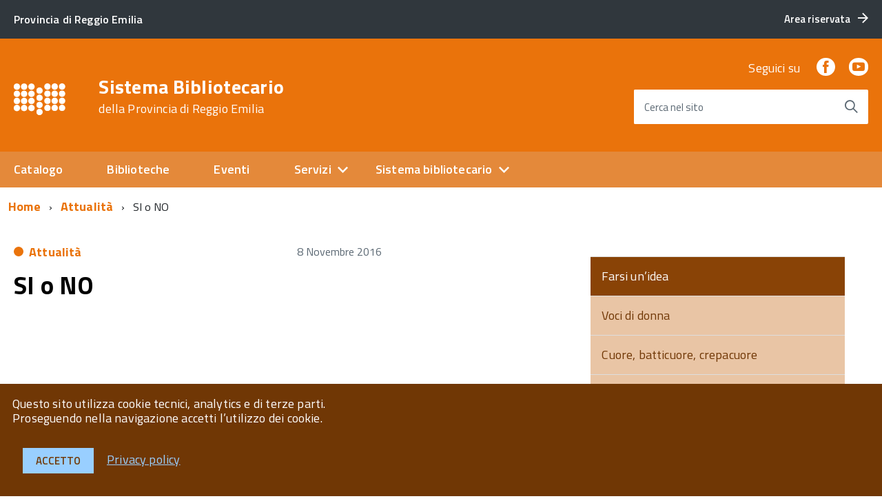

--- FILE ---
content_type: text/html; charset=UTF-8
request_url: https://biblioteche.provincia.re.it/2016/11/si-o-no/
body_size: 78322
content:
<!DOCTYPE html>
<!--[if IE 8]><html class="no-js ie89 ie8" lang="it"><![endif]-->
<!--[if IE 9]><html class="no-js ie89 ie9" lang="it"><![endif]-->
<!--[if (gte IE 9)|!(IE)]><!-->
<html class="no-js" lang="it">
<!--<![endif]-->

<head>
    <meta charset="utf-8">
    <meta http-equiv="x-ua-compatible" content="ie=edge">
    <meta name="viewport" content="width=device-width, initial-scale=1">

        
        <meta name="description" content="della Provincia di Reggio Emilia">
    
            <title>Sistema Bibliotecario &raquo; SI o NO</title>
    
    <link media="all" rel="stylesheet" href="https://biblioteche.provincia.re.it/wp-content/themes/italiawp/webtoolkit/build.css">
    <link media="all" rel="stylesheet" href="https://biblioteche.provincia.re.it/wp-content/themes/italiawp/inc/magnific-popup/magnific-popup.css">
    <link rel="stylesheet" href="https://biblioteche.provincia.re.it/wp-content/themes/bibliore19-iwp/style.css">
    <link media="all" rel="stylesheet" href="https://biblioteche.provincia.re.it/wp-content/themes/italiawp/inc/gutenberg.css">
    
        
    <link rel="icon" type="image/png" href="https://biblioteche.provincia.re.it/wp-content/uploads/2019/10/logo-bianco5.png">

    <meta name='robots' content='max-image-preview:large' />
	<style>img:is([sizes="auto" i], [sizes^="auto," i]) { contain-intrinsic-size: 3000px 1500px }</style>
	<link rel='stylesheet' id='eo-leaflet.js-css' href='https://biblioteche.provincia.re.it/wp-content/plugins/event-organiser/lib/leaflet/leaflet.min.css?ver=1.4.0' type='text/css' media='all' />
<style id='eo-leaflet.js-inline-css' type='text/css'>
.leaflet-popup-close-button{box-shadow:none!important;}
</style>
<link rel='stylesheet' id='wp-block-library-css' href='https://biblioteche.provincia.re.it/wp-includes/css/dist/block-library/style.min.css?ver=6.8.3' type='text/css' media='all' />
<style id='classic-theme-styles-inline-css' type='text/css'>
/*! This file is auto-generated */
.wp-block-button__link{color:#fff;background-color:#32373c;border-radius:9999px;box-shadow:none;text-decoration:none;padding:calc(.667em + 2px) calc(1.333em + 2px);font-size:1.125em}.wp-block-file__button{background:#32373c;color:#fff;text-decoration:none}
</style>
<style id='global-styles-inline-css' type='text/css'>
:root{--wp--preset--aspect-ratio--square: 1;--wp--preset--aspect-ratio--4-3: 4/3;--wp--preset--aspect-ratio--3-4: 3/4;--wp--preset--aspect-ratio--3-2: 3/2;--wp--preset--aspect-ratio--2-3: 2/3;--wp--preset--aspect-ratio--16-9: 16/9;--wp--preset--aspect-ratio--9-16: 9/16;--wp--preset--color--black: #000000;--wp--preset--color--cyan-bluish-gray: #abb8c3;--wp--preset--color--white: #ffffff;--wp--preset--color--pale-pink: #f78da7;--wp--preset--color--vivid-red: #cf2e2e;--wp--preset--color--luminous-vivid-orange: #ff6900;--wp--preset--color--luminous-vivid-amber: #fcb900;--wp--preset--color--light-green-cyan: #7bdcb5;--wp--preset--color--vivid-green-cyan: #00d084;--wp--preset--color--pale-cyan-blue: #8ed1fc;--wp--preset--color--vivid-cyan-blue: #0693e3;--wp--preset--color--vivid-purple: #9b51e0;--wp--preset--color--colore-primario: #ea730b;--wp--preset--color--colore-primario-chiaro: #E7AA74;--wp--preset--color--colore-primario-scuro: #703705;--wp--preset--color--colore-complementare: #158CF4;--wp--preset--gradient--vivid-cyan-blue-to-vivid-purple: linear-gradient(135deg,rgba(6,147,227,1) 0%,rgb(155,81,224) 100%);--wp--preset--gradient--light-green-cyan-to-vivid-green-cyan: linear-gradient(135deg,rgb(122,220,180) 0%,rgb(0,208,130) 100%);--wp--preset--gradient--luminous-vivid-amber-to-luminous-vivid-orange: linear-gradient(135deg,rgba(252,185,0,1) 0%,rgba(255,105,0,1) 100%);--wp--preset--gradient--luminous-vivid-orange-to-vivid-red: linear-gradient(135deg,rgba(255,105,0,1) 0%,rgb(207,46,46) 100%);--wp--preset--gradient--very-light-gray-to-cyan-bluish-gray: linear-gradient(135deg,rgb(238,238,238) 0%,rgb(169,184,195) 100%);--wp--preset--gradient--cool-to-warm-spectrum: linear-gradient(135deg,rgb(74,234,220) 0%,rgb(151,120,209) 20%,rgb(207,42,186) 40%,rgb(238,44,130) 60%,rgb(251,105,98) 80%,rgb(254,248,76) 100%);--wp--preset--gradient--blush-light-purple: linear-gradient(135deg,rgb(255,206,236) 0%,rgb(152,150,240) 100%);--wp--preset--gradient--blush-bordeaux: linear-gradient(135deg,rgb(254,205,165) 0%,rgb(254,45,45) 50%,rgb(107,0,62) 100%);--wp--preset--gradient--luminous-dusk: linear-gradient(135deg,rgb(255,203,112) 0%,rgb(199,81,192) 50%,rgb(65,88,208) 100%);--wp--preset--gradient--pale-ocean: linear-gradient(135deg,rgb(255,245,203) 0%,rgb(182,227,212) 50%,rgb(51,167,181) 100%);--wp--preset--gradient--electric-grass: linear-gradient(135deg,rgb(202,248,128) 0%,rgb(113,206,126) 100%);--wp--preset--gradient--midnight: linear-gradient(135deg,rgb(2,3,129) 0%,rgb(40,116,252) 100%);--wp--preset--font-size--small: 13px;--wp--preset--font-size--medium: 20px;--wp--preset--font-size--large: 36px;--wp--preset--font-size--x-large: 42px;--wp--preset--spacing--20: 0.44rem;--wp--preset--spacing--30: 0.67rem;--wp--preset--spacing--40: 1rem;--wp--preset--spacing--50: 1.5rem;--wp--preset--spacing--60: 2.25rem;--wp--preset--spacing--70: 3.38rem;--wp--preset--spacing--80: 5.06rem;--wp--preset--shadow--natural: 6px 6px 9px rgba(0, 0, 0, 0.2);--wp--preset--shadow--deep: 12px 12px 50px rgba(0, 0, 0, 0.4);--wp--preset--shadow--sharp: 6px 6px 0px rgba(0, 0, 0, 0.2);--wp--preset--shadow--outlined: 6px 6px 0px -3px rgba(255, 255, 255, 1), 6px 6px rgba(0, 0, 0, 1);--wp--preset--shadow--crisp: 6px 6px 0px rgba(0, 0, 0, 1);}:where(.is-layout-flex){gap: 0.5em;}:where(.is-layout-grid){gap: 0.5em;}body .is-layout-flex{display: flex;}.is-layout-flex{flex-wrap: wrap;align-items: center;}.is-layout-flex > :is(*, div){margin: 0;}body .is-layout-grid{display: grid;}.is-layout-grid > :is(*, div){margin: 0;}:where(.wp-block-columns.is-layout-flex){gap: 2em;}:where(.wp-block-columns.is-layout-grid){gap: 2em;}:where(.wp-block-post-template.is-layout-flex){gap: 1.25em;}:where(.wp-block-post-template.is-layout-grid){gap: 1.25em;}.has-black-color{color: var(--wp--preset--color--black) !important;}.has-cyan-bluish-gray-color{color: var(--wp--preset--color--cyan-bluish-gray) !important;}.has-white-color{color: var(--wp--preset--color--white) !important;}.has-pale-pink-color{color: var(--wp--preset--color--pale-pink) !important;}.has-vivid-red-color{color: var(--wp--preset--color--vivid-red) !important;}.has-luminous-vivid-orange-color{color: var(--wp--preset--color--luminous-vivid-orange) !important;}.has-luminous-vivid-amber-color{color: var(--wp--preset--color--luminous-vivid-amber) !important;}.has-light-green-cyan-color{color: var(--wp--preset--color--light-green-cyan) !important;}.has-vivid-green-cyan-color{color: var(--wp--preset--color--vivid-green-cyan) !important;}.has-pale-cyan-blue-color{color: var(--wp--preset--color--pale-cyan-blue) !important;}.has-vivid-cyan-blue-color{color: var(--wp--preset--color--vivid-cyan-blue) !important;}.has-vivid-purple-color{color: var(--wp--preset--color--vivid-purple) !important;}.has-black-background-color{background-color: var(--wp--preset--color--black) !important;}.has-cyan-bluish-gray-background-color{background-color: var(--wp--preset--color--cyan-bluish-gray) !important;}.has-white-background-color{background-color: var(--wp--preset--color--white) !important;}.has-pale-pink-background-color{background-color: var(--wp--preset--color--pale-pink) !important;}.has-vivid-red-background-color{background-color: var(--wp--preset--color--vivid-red) !important;}.has-luminous-vivid-orange-background-color{background-color: var(--wp--preset--color--luminous-vivid-orange) !important;}.has-luminous-vivid-amber-background-color{background-color: var(--wp--preset--color--luminous-vivid-amber) !important;}.has-light-green-cyan-background-color{background-color: var(--wp--preset--color--light-green-cyan) !important;}.has-vivid-green-cyan-background-color{background-color: var(--wp--preset--color--vivid-green-cyan) !important;}.has-pale-cyan-blue-background-color{background-color: var(--wp--preset--color--pale-cyan-blue) !important;}.has-vivid-cyan-blue-background-color{background-color: var(--wp--preset--color--vivid-cyan-blue) !important;}.has-vivid-purple-background-color{background-color: var(--wp--preset--color--vivid-purple) !important;}.has-black-border-color{border-color: var(--wp--preset--color--black) !important;}.has-cyan-bluish-gray-border-color{border-color: var(--wp--preset--color--cyan-bluish-gray) !important;}.has-white-border-color{border-color: var(--wp--preset--color--white) !important;}.has-pale-pink-border-color{border-color: var(--wp--preset--color--pale-pink) !important;}.has-vivid-red-border-color{border-color: var(--wp--preset--color--vivid-red) !important;}.has-luminous-vivid-orange-border-color{border-color: var(--wp--preset--color--luminous-vivid-orange) !important;}.has-luminous-vivid-amber-border-color{border-color: var(--wp--preset--color--luminous-vivid-amber) !important;}.has-light-green-cyan-border-color{border-color: var(--wp--preset--color--light-green-cyan) !important;}.has-vivid-green-cyan-border-color{border-color: var(--wp--preset--color--vivid-green-cyan) !important;}.has-pale-cyan-blue-border-color{border-color: var(--wp--preset--color--pale-cyan-blue) !important;}.has-vivid-cyan-blue-border-color{border-color: var(--wp--preset--color--vivid-cyan-blue) !important;}.has-vivid-purple-border-color{border-color: var(--wp--preset--color--vivid-purple) !important;}.has-vivid-cyan-blue-to-vivid-purple-gradient-background{background: var(--wp--preset--gradient--vivid-cyan-blue-to-vivid-purple) !important;}.has-light-green-cyan-to-vivid-green-cyan-gradient-background{background: var(--wp--preset--gradient--light-green-cyan-to-vivid-green-cyan) !important;}.has-luminous-vivid-amber-to-luminous-vivid-orange-gradient-background{background: var(--wp--preset--gradient--luminous-vivid-amber-to-luminous-vivid-orange) !important;}.has-luminous-vivid-orange-to-vivid-red-gradient-background{background: var(--wp--preset--gradient--luminous-vivid-orange-to-vivid-red) !important;}.has-very-light-gray-to-cyan-bluish-gray-gradient-background{background: var(--wp--preset--gradient--very-light-gray-to-cyan-bluish-gray) !important;}.has-cool-to-warm-spectrum-gradient-background{background: var(--wp--preset--gradient--cool-to-warm-spectrum) !important;}.has-blush-light-purple-gradient-background{background: var(--wp--preset--gradient--blush-light-purple) !important;}.has-blush-bordeaux-gradient-background{background: var(--wp--preset--gradient--blush-bordeaux) !important;}.has-luminous-dusk-gradient-background{background: var(--wp--preset--gradient--luminous-dusk) !important;}.has-pale-ocean-gradient-background{background: var(--wp--preset--gradient--pale-ocean) !important;}.has-electric-grass-gradient-background{background: var(--wp--preset--gradient--electric-grass) !important;}.has-midnight-gradient-background{background: var(--wp--preset--gradient--midnight) !important;}.has-small-font-size{font-size: var(--wp--preset--font-size--small) !important;}.has-medium-font-size{font-size: var(--wp--preset--font-size--medium) !important;}.has-large-font-size{font-size: var(--wp--preset--font-size--large) !important;}.has-x-large-font-size{font-size: var(--wp--preset--font-size--x-large) !important;}
:where(.wp-block-post-template.is-layout-flex){gap: 1.25em;}:where(.wp-block-post-template.is-layout-grid){gap: 1.25em;}
:where(.wp-block-columns.is-layout-flex){gap: 2em;}:where(.wp-block-columns.is-layout-grid){gap: 2em;}
:root :where(.wp-block-pullquote){font-size: 1.5em;line-height: 1.6;}
</style>
<link rel='stylesheet' id='italiawp-css' href='https://biblioteche.provincia.re.it/wp-content/themes/italiawp/style.css?ver=6.8.3' type='text/css' media='all' />
<link rel='stylesheet' id='panizzi19-iwp-css' href='https://biblioteche.provincia.re.it/wp-content/themes/bibliore19-iwp/style.css?ver=6.8.3' type='text/css' media='all' />
<link rel='stylesheet' id='italiawp_adjustments_css-css' href='https://biblioteche.provincia.re.it/wp-content/themes/italiawp/inc/adjustments.css?ver=6.8.3' type='text/css' media='all' />
<script type="text/javascript" src="https://biblioteche.provincia.re.it/wp-includes/js/jquery/jquery.min.js?ver=3.7.1" id="jquery-core-js"></script>
<script type="text/javascript" src="https://biblioteche.provincia.re.it/wp-includes/js/jquery/jquery-migrate.min.js?ver=3.4.1" id="jquery-migrate-js"></script>
<link rel="https://api.w.org/" href="https://biblioteche.provincia.re.it/wp-json/" /><link rel="alternate" title="JSON" type="application/json" href="https://biblioteche.provincia.re.it/wp-json/wp/v2/posts/882" /><link rel="EditURI" type="application/rsd+xml" title="RSD" href="https://biblioteche.provincia.re.it/xmlrpc.php?rsd" />
<meta name="generator" content="WordPress 6.8.3" />
<link rel="canonical" href="https://biblioteche.provincia.re.it/2016/11/si-o-no/" />
<link rel='shortlink' href='https://biblioteche.provincia.re.it/?p=882' />
<link rel="alternate" title="oEmbed (JSON)" type="application/json+oembed" href="https://biblioteche.provincia.re.it/wp-json/oembed/1.0/embed?url=https%3A%2F%2Fbiblioteche.provincia.re.it%2F2016%2F11%2Fsi-o-no%2F" />
<link rel="alternate" title="oEmbed (XML)" type="text/xml+oembed" href="https://biblioteche.provincia.re.it/wp-json/oembed/1.0/embed?url=https%3A%2F%2Fbiblioteche.provincia.re.it%2F2016%2F11%2Fsi-o-no%2F&#038;format=xml" />
<script type="text/javascript"> 

/**  all layers have to be in this global array - in further process each map will have something like vectorM[map_ol3js_n][layer_n] */
var vectorM = [[]];


/** put translations from PHP/mo to JavaScript */
var translations = [];

/** global GET-Parameters */
var HTTP_GET_VARS = [];

</script><!-- OSM plugin V5.8.1: did not add geo meta tags. --> 
<style>.u-color-black{color:#000 !important}
.u-background-black{background-color:#000 !important}
.u-color-white,.Bullets>li:before,.Footer,.Footer-blockTitle,.Footer-subTitle,.Form-input.Form-input:focus+[role=tooltip],.Linklist-link.Linklist-link--lev1,.Linklist-link.Linklist-link--lev1:hover,.Megamenu--default .Megamenu-item>a,.ScrollTop,.ScrollTop-icon,.Share-reveal>a>span,.Share-revealIcon,.Share>ul>li,.Share>ul>li>a,.Spid-button,.Footer-block li,.Footer-subBlock{color:#fff !important}
.u-background-white,.Megamenu--default .Megamenu-subnav,.Skiplinks>li>a,.Spid-menu{background-color:#fff !important}
.u-color-grey-10,.Footer-block address{color:#f5f5f0 !important}
.u-background-grey-10,.Spid-idp:hover{background-color:#f5f5f0 !important}
.u-color-grey-15{color:#f6f9fc !important}
.u-background-grey-15{background-color:#f6f9fc !important}
.u-color-grey-20{color:#eee !important}
.u-background-grey-20,.Hero-content,.Share-reveal,.Share-revealIcon.is-open,.Treeview--default li[aria-expanded=true] li a,.Treeview--default li[aria-expanded=true] li a:hover{background-color:#eee !important}
.u-color-grey-30,.Accordion--default .Accordion-header,.Accordion--plus .Accordion-header,.Linklist,.Linklist li,.Timeline{color:#ddd !important}
.u-background-grey-30,.Treeview--default li[aria-expanded=true] li li a,.Treeview--default li[aria-expanded=true] li li a:hover{background-color:#ddd !important}
.Accordion--default .Accordion-header,.Accordion--plus .Accordion-header,.Footer-block li,.Footer-links,.Footer-subBlock,.Leads-link,.Linklist li,.u-border-top-xxs{border-color:#ddd !important}
.u-color-grey-40,.Megamenu--default .Megamenu-subnavGroup{color:#a5abb0 !important}
.u-background-grey-40{background-color:#a5abb0 !important}
.u-color-grey-50,.Megamenu--default .Megamenu-subnavGroup>li,.Share-revealText{color:#5a6772 !important}
.u-background-grey-50{background-color:#5a6772 !important}
.u-color-grey-60{color:#444e57 !important}
.u-background-grey-60{background-color:#444e57 !important}
.u-color-grey-80,.Megamenu--default .Megamenu-subnavGroup>li>ul>li>ul>li>a,.Megamenu--default .Megamenu-subnavGroup>li>ul>li a{color:#30373d !important}
.u-background-grey-80,.Form-input.Form-input:focus+[role=tooltip],.Header-banner{background-color:#30373d !important}
.u-color-grey-90{color:#1c2024 !important}
.u-background-grey-90{background-color:#1c2024 !important}
.u-color-teal-30{color:#00c5ca !important}
.u-background-teal-30{background-color:#00c5ca !important}
.u-color-teal-50{color:#65dcdf !important}
.u-background-teal-50{background-color:#65dcdf !important}
.u-color-teal-70{color:#004a4d !important}
.u-background-teal-70{background-color:#004a4d !important}
.u-color-5{color:#FCFAF8 !important}
.u-background-5,.Accordion--default .Accordion-header:hover,.Accordion--plus .Accordion-header:hover,.Linklist a:hover{background-color:#FCFAF8 !important}
.u-color-10{color:#F0DFD1 !important}
.u-background-10,.Linklist-link.Linklist-link--lev3{background-color:#F0DFD1 !important}
.u-color-20,.Footer a{color:#E9C5A5 !important}
.u-background-20,.Linklist-link.Linklist-link--lev2,.Linklist-link.Linklist-link--lev2:hover,.Footer-socialIcons [class*=Icon-],.Footer-socialIcons [class^=Icon-],#wp-calendar a{background-color:#E9C5A5 !important}
.u-color-30,.has-colore-primario-chiaro-color{color:#E7AA74 !important}
.u-background-30,.has-colore-primario-chiaro-background-color{background-color:#E7AA74 !important}
.u-color-40,.Header-owner{color:#E4893A !important}
.u-background-40,.Megamenu--default{background-color:#E4893A !important}
.u-color-50,.Accordion--default .Accordion-link,.Accordion--plus .Accordion-link,.ErrorPage-subtitle,.ErrorPage-title,.Header-language-other a,.Linklist-link,.Linklist a,.Share-revealIcon.is-open,.Skiplinks>li>a,.Header-socialIcons [class*=" Icon-"],.Header-socialIcons [class^=Icon-],.has-colore-primario-color{color:#ea730b !important}
.u-background-50,.Header-navbar,.Bullets>li:before,.Share-revealIcon,.Share>ul>li,.Header-searchTrigger button,.has-colore-primario-background-color{background-color:#ea730b !important}
.u-color-60,.Header-banner{color:#D2670A !important}
.u-background-60{background-color:#D2670A !important}
.u-color-70{color:#B95B09 !important}
.u-background-70{background-color:#B95B09 !important}
.u-color-80,.Button--info{color:#A14F08 !important}
.u-background-80{background-color:#A14F08 !important}
.Button--info.is-pressed,.Button--info:active{background-color:#A14F08 !important;border-color:#000 !important;color:#fff !important}
.u-color-90{color:#894306 !important}
.u-background-90,.Linklist-link.Linklist-link--lev1,.Linklist-link.Linklist-link--lev1:hover{background-color:#894306 !important}
.u-color-95,.Linklist-link.Linklist-link--lev2,.Linklist-link.Linklist-link--lev2:hover,.Linklist-link.Linklist-link--lev3,.Linklist a:hover,.Megamenu--default .Megamenu-subnavGroup>li>a,.Treeview--default li[aria-expanded=true] li a,.Treeview--default li[aria-expanded=true] li a:hover,.Treeview--default li[aria-expanded=true] li li a,.Treeview--default li[aria-expanded=true] li li a:hover,#wp-calendar a,.Footer-socialIcons [class*=Icon-],.Footer-socialIcons [class^=Icon-],.Button--default,.has-colore-primario-scuro-color{color:#703705 !important}
.u-background-95,.ScrollTop,.mfp-bg,mfp-img,.Footer .Form-input:not(.is-disabled),.Footer .Form-input:not(:disabled),.has-colore-primario-scuro-background-color{background-color:#703705 !important}
.u-backround-none{background-color:transparent !important}
.u-color-compl,.has-colore-complementare-color{color:#158CF4 !important}
.u-background-compl,.has-colore-complementare-background-color{background-color:#158CF4 !important}
.u-background-compl-5{background-color:#F0F2F5 !important}
.u-color-compl-5{color:#F0F2F5 !important}
.u-color-compl-10{color:#DEE6ED !important}
.u-background-compl-10{background-color:#DEE6ED !important}
.u-color-compl-80{color:#006DCC !important}
.u-background-compl-80,.u-background-compl-80 a:not(.Button--info){background-color:#006DCC !important}
.CookieBar a,.section-gallery a,.owl-prev,.owl-next,figure figcaption > p:first-of-type{color:#99CFFF !important}
.Button--default{border-color:#99CFFF !important}
.Button--default{background-color:#99CFFF !important}</style>
<!-- BEGIN Analytics Insights v6.3.11 - https://wordpress.org/plugins/analytics-insights/ -->
<script async src="https://www.googletagmanager.com/gtag/js?id=G-RL4PLTFFNH"></script>
<script>
  window.dataLayer = window.dataLayer || [];
  function gtag(){dataLayer.push(arguments);}
  gtag('js', new Date());
  gtag('config', 'G-RL4PLTFFNH', {
	'anonymize_ip': true
  });
  if (window.performance) {
    var timeSincePageLoad = Math.round(performance.now());
    gtag('event', 'timing_complete', {
      'name': 'load',
      'value': timeSincePageLoad,
      'event_category': 'JS Dependencies'
    });
  }
</script>
<!-- END Analytics Insights -->

    <script type="text/javascript">
      WebFontConfig = {
        google: {
          families: ['Titillium+Web:300,400,600,700,400italic:latin']
        }
      };
      (function() {
        var wf = document.createElement('script');
            wf.src = 'https://ajax.googleapis.com/ajax/libs/webfont/1/webfont.js';
            wf.type = 'text/javascript';
            wf.async = 'true';
            var s = document.getElementsByTagName('script')[0];
            s.parentNode.insertBefore(wf, s);
        })();
    </script>
    <noscript>
      <link href='//fonts.googleapis.com/css?family=Titillium+Web:400,400italic,700,' rel='stylesheet' type='text/css' />
    </noscript>

    <!-- HTML5shim per Explorer 8 -->
    <script src="https://biblioteche.provincia.re.it/wp-content/themes/italiawp/webtoolkit/modernizr.js"></script>
    
    <script src="https://biblioteche.provincia.re.it/wp-content/themes/italiawp/webtoolkit/jquery.min.js"></script>
    <script src="https://biblioteche.provincia.re.it/wp-content/themes/italiawp/inc/magnific-popup/jquery.magnific-popup.min.js"></script>
</head>

<body class="t-Pac">

    <div id="cookie-bar" class="CookieBar js-CookieBar u-background-95 u-padding-r-all" aria-hidden="true">
        <p class="u-color-white u-text-r-xs u-lineHeight-m u-padding-r-bottom">Questo sito utilizza cookie tecnici, analytics e di terze parti.
            <br>Proseguendo nella navigazione accetti l’utilizzo dei cookie.<br>
        </p>
        <p>
            <button class="Button Button--default u-text-r-xxs js-cookieBarAccept u-inlineBlock u-margin-r-all">Accetto</button>
            <a href="https://biblioteche.provincia.re.it/privacy-policy/" class="u-text-r-xs">Privacy policy</a>
        </p>
    </div>

    <ul class="Skiplinks js-fr-bypasslinks u-hiddenPrint">
    <li><a href="#main">Vai al contenuto</a></li>
    <li><a class="js-fr-offcanvas-open" href="#menu"
           aria-controls="menu" aria-label="accedi al menu" title="accedi al menu">Vai alla navigazione del sito</a></li>
</ul>

<header class="Header u-hiddenPrint">    

    <div class="Header-banner">
        <div class="Header-owner Headroom-hideme ">

                <a href="https://www.provincia.re.it/"><span>Provincia di Reggio Emilia</span></a>
    
                <div class="Header-languages ">
                <a href="https://biblioteche.provincia.re.it/area-riservata" class="Header-language u-border-none u-zindex-max u-inlineBlock">
                    <span class="">Area riservata</span>
                    <span class="Icon Icon-arrow-right u-padding-left-xs"></span>
                </a>
            </div>
    
        </div>
    </div>

    <div class="Header-navbar ">
        <div class="u-layout-wide Grid Grid--alignMiddle u-layoutCenter">
            <div class="Header-logo Grid-cell" aria-hidden="true">
                <a href="https://biblioteche.provincia.re.it/" tabindex="-1">
                                    <img class="custom-logo" alt="Sistema Bibliotecario" itemprop="logo" src="https://biblioteche.provincia.re.it/wp-content/uploads/2019/10/logo-bianco5.png">
                </a>
            </div>

            <div class="Header-title Grid-cell">
                <h1 class="Header-titleLink">
                    <a href="https://biblioteche.provincia.re.it/" rel="home">
                    Sistema Bibliotecario                            <br>
                            <small>della Provincia di Reggio Emilia</small>
                                        </a>
                </h1>
            </div>

            <div class="Header-searchTrigger Grid-cell">
                <button aria-controls="header-search" class="js-Header-search-trigger Icon Icon-search "
                        title="attiva il form di ricerca" aria-label="attiva il form di ricerca" aria-hidden="false">
                </button>
                <button aria-controls="header-search" class="js-Header-search-trigger Icon Icon-close u-hidden "
                        title="disattiva il form di ricerca" aria-label="disattiva il form di ricerca" aria-hidden="true">
                </button>
            </div>

            <div class="Header-utils Grid-cell">
                <div class="Header-social Headroom-hideme">
                    
                    <p>Seguici su</p>
                    <ul class="Header-socialIcons">
                                            <li><a target="_blank" title="Facebook" href="https://www.facebook.com/BibliotecheDellaProvinciaDiReggioPage/"><span class="Icon-facebook"></span><span class="u-hiddenVisually">Facebook</span></a></li>
                                                                                    <li><a target="_blank" title="YouTube" href="http://www.youtube.com/user/ufficiobibliore"><span class="Icon-youtube"></span><span class="u-hiddenVisually">Youtube</span></a></li>
                                                            </ul>

                                    </div>

            <div class="Header-search italiawp-search" id="header-search">
    <form class="Form" method="get" id="searchform" action="https://biblioteche.provincia.re.it/">
        <div class="Form-field Form-field--withPlaceholder Grid u-background-white u-color-grey-30 u-borderRadius-s" role="search">
            <input class="Form-input Form-input--ultraLean Grid-cell u-sizeFill u-text-r-s u-color-black u-text-r-xs u-borderRadius-s"
                   type="text" name="s" id="s" required>
            <label class="Form-label u-color-grey-50 u-text-r-xxs" for="s">Cerca nel sito</label>
            <button class="Grid-cell u-sizeFit Icon-search Icon--rotated u-color-grey-50 u-padding-all-s u-textWeight-700"
                    name="submit" id="searchsubmit" title="Avvia la ricerca" aria-label="Avvia la ricerca">
            </button>
        </div>
    </form>
</div>

            </div>

            <div class="Header-toggle Grid-cell">
                <a class="Hamburger-toggleContainer js-fr-offcanvas-open u-nojsDisplayInlineBlock u-lg-hidden u-md-hidden" href="#menu"
                   aria-controls="menu" aria-label="accedi al menu" title="accedi al menu">
                    <span class="Hamburger-toggle" role="presentation"></span>
                    <span class="Header-toggleText" role="presentation">Menu</span>
                </a>
            </div>

        </div>
    </div>

    <div class="Headroom-hideme u-textCenter u-hidden u-sm-hidden u-md-block u-lg-block">
        <nav class="Megamenu Megamenu--default js-megamenu " data-rel=".Offcanvas .Treeview"></nav>
    </div>

</header>

<section class="Offcanvas Offcanvas--right Offcanvas--modal js-fr-offcanvas u-jsVisibilityHidden u-nojsDisplayNone u-hiddenPrint" id="menu">
    <h2 class="u-hiddenVisually">Menu Principale</h2>
    <div class="Offcanvas-content u-background-white">
        <div class="Offcanvas-toggleContainer u-background-70 u-jsHidden">
            <a class="Hamburger-toggleContainer u-block u-color-white u-padding-bottom-xxl u-padding-left-s u-padding-top-xxl js-fr-offcanvas-close"
               aria-controls="menu" aria-label="esci dalla navigazione" title="esci dalla navigazione" href="#">
                <span class="Hamburger-toggle is-active" aria-hidden="true"></span>
            </a>
        </div>
        <nav id="site-navigation" class="main-navigation">
            <div class="menu-primario-container"><ul id="primary-menu" class="Linklist Linklist--padded Treeview Treeview--default js-Treeview u-text-r-xs"><li id="menu-item-36" class="menu-item menu-item-type-custom menu-item-object-custom menu-item-36"><a href="https://opac.provincia.re.it/opac/.do">Catalogo</a></li>
<li id="menu-item-33" class="menu-item menu-item-type-post_type menu-item-object-page menu-item-33"><a href="https://biblioteche.provincia.re.it/biblioteche/">Biblioteche</a></li>
<li id="menu-item-30" class="menu-item menu-item-type-post_type menu-item-object-page menu-item-30"><a href="https://biblioteche.provincia.re.it/agenda/">Eventi</a></li>
<li id="menu-item-32" class="menu-item menu-item-type-post_type menu-item-object-page menu-item-has-children menu-item-32"><a href="https://biblioteche.provincia.re.it/servizi/">Servizi</a>
<ul class="sub-menu">
	<li id="menu-item-126" class="menu-item menu-item-type-post_type menu-item-object-page menu-item-has-children menu-item-126"><a href="https://biblioteche.provincia.re.it/servizi/">Servizi</a>
	<ul class="sub-menu">
		<li id="menu-item-8470" class="menu-item menu-item-type-custom menu-item-object-custom menu-item-8470"><a href="https://opac.provincia.re.it/opac/article/emilib-la-biblioteca-digitale-dellemilia-romagna/emilib">Emilib</a></li>
		<li id="menu-item-89" class="menu-item menu-item-type-post_type menu-item-object-page menu-item-89"><a href="https://biblioteche.provincia.re.it/servizi/il-prestito-in-rete/">Prestito in rete</a></li>
		<li id="menu-item-88" class="menu-item menu-item-type-post_type menu-item-object-page menu-item-88"><a href="https://biblioteche.provincia.re.it/servizi/formazione/">Formazione</a></li>
		<li id="menu-item-85" class="menu-item menu-item-type-post_type menu-item-object-page menu-item-85"><a href="https://biblioteche.provincia.re.it/servizi/centro-provinciale-di-catalogazione/">Centro Provinciale di Catalogazione</a></li>
	</ul>
</li>
</ul>
</li>
<li id="menu-item-146" class="menu-item menu-item-type-custom menu-item-object-custom menu-item-has-children menu-item-146"><a href="#0">Sistema bibliotecario</a>
<ul class="sub-menu">
	<li id="menu-item-31" class="menu-item menu-item-type-post_type menu-item-object-page menu-item-has-children menu-item-31"><a href="https://biblioteche.provincia.re.it/sistema-bibliotecario/">Sistema bibliotecario</a>
	<ul class="sub-menu">
		<li id="menu-item-91" class="menu-item menu-item-type-post_type menu-item-object-page menu-item-91"><a href="https://biblioteche.provincia.re.it/sistema-bibliotecario/assemblea-e-consulta-degli-amministratori/">Assemblea e Consulta degli Amministratori</a></li>
		<li id="menu-item-92" class="menu-item menu-item-type-post_type menu-item-object-page menu-item-92"><a href="https://biblioteche.provincia.re.it/sistema-bibliotecario/commissione-tecnica/">Commissione tecnica</a></li>
		<li id="menu-item-93" class="menu-item menu-item-type-post_type menu-item-object-page menu-item-93"><a href="https://biblioteche.provincia.re.it/sistema-bibliotecario/coordinamento-istituzionale-e-scientifico/">Coordinamento istituzionale e scientifico</a></li>
		<li id="menu-item-94" class="menu-item menu-item-type-post_type menu-item-object-page menu-item-94"><a href="https://biblioteche.provincia.re.it/sistema-bibliotecario/coordinamento-operativo/">Coordinamento operativo</a></li>
	</ul>
</li>
</ul>
</li>
</ul></div>        </nav>
    </div>
</section>
    <div id="main" class="site-content">
        
    <div class="u-layout-wide u-layoutCenter u-layout-withGutter u-padding-r-bottom u-padding-r-top"><nav aria-label="sei qui:" role="navigation"><ul class="Breadcrumb"><li class="Breadcrumb-item"><a class="Breadcrumb-link u-color-50" href="https://biblioteche.provincia.re.it">Home</a></li><li class="Breadcrumb-item"><a class="Breadcrumb-link u-color-50" href="https://biblioteche.provincia.re.it/cat/attualita/">Attualità</a></li><li class="Breadcrumb-item">SI o NO</li></div></ul></nav>
    

<div class="u-layout-wide u-layoutCenter u-text-r-l u-padding-r-top u-margin-r-bottom u-layout-r-withGutter">
    <section class="Grid Grid--withGutter">

        <div class="Grid-cell u-md-size8of12 u-lg-size8of12">
            <div class="Grid Grid--fit u-margin-r-bottom">
                <p class="Grid-cell">
                    <span class="Dot u-background-50"></span>
                    <strong><a class="u-textClean u-text-r-xs" href="https://biblioteche.provincia.re.it/cat/attualita/">Attualità</a></strong>
                </p>
                <p class="Grid-cell u-textSecondary">8 Novembre 2016</p>
            </div>
            <div class="Prose u-layout-prose">
                <h2 class="u-text-h2 u-margin-r-bottom">
                    <a class="u-text-h2 u-textClean u-color-black" href="https://biblioteche.provincia.re.it/2016/11/si-o-no/">
                        SI o NO                    </a>
                </h2>
                <p>&nbsp;</p>
<p>&nbsp;</p>
<p>Parole chiave: Referendum, 4 dicembre 2016, La Riforma Costituzionale del Governo Renzi, riforma costituzionale</p>
<p>&nbsp;</p>
<p>
La riforma in sintesi<br />
<a href="http://www.riformeistituzionali.gov.it/riforma-costituzionale/">http://www.riformeistituzionali.gov.it/riforma-costituzionale/</a></p>
<p>Le slide di sintesi sulla riforma costituzionale<br />
Slide sul testo della riforma costituzionale approvato dalla Camera il 12 aprile 2016 e pubblicato sulla G.U. n. 88 del 15 aprile 2016. Il 4 dicembre si svolger&agrave;, ai sensi dell&#39;art. 138 della Costituzione, il referendum popolare confermativo.<br />
<a href="http://www.riformeistituzionali.gov.it/riforma-costituzionale/le-slide-di-sintesi-sulla-riforma-costituzionale/">http://www.riformeistituzionali.gov.it/riforma-costituzionale/le-slide-di-sintesi-sulla-riforma-costituzionale/</a></p>
<p>Dossier di approfondimento<br />
<a href="http://www.riformeistituzionali.gov.it/riforma-costituzionale/dossier/">http://www.riformeistituzionali.gov.it/riforma-costituzionale/dossier/</a><br />
Riforma costituzionale Renzi-Boschi<br />
<a href="https://it.wikipedia.org/wiki/Riforma_costituzionale_Renzi-Boschi">https://it.wikipedia.org/wiki/Riforma_costituzionale_Renzi-Boschi</a></p>
<p>La Riforma Costituzionale del Governo Renzi<br />
<a href="https://it.wikiversity.org/wiki/La_Riforma_Costituzionale_del_Governo_Renzi">https://it.wikiversity.org/wiki/La_Riforma_Costituzionale_del_Governo_Renzi</a></p>
<p>
&#8211; La Costituzione bene comune / Azzariti &#8230; [et al.] ; [a cura di Alfiero Grandi e Alessandro Pace]. &#8211; Roma : Ediesse, 2016<br />
&#8211; Contro il revisionismo costituzionale : tornare ai fondamentali / Gaetano Azzariti. &#8211; Roma ; Bari : GLF editori Laterza, 2016<br />
&#8211; Io dico no : modifiche costituzionali e Italicum / Alessandra Algostino &#8230; [et al.]. &#8211; Torino : Gruppo Abele, 2016<br />
&#8211; La Costituzione rottamata? : commento alla riforma costituzionale / Federico del Giudice. &#8211; Santarcangelo di Romagna : Simone, 2016<br />
&#8211; Democrazia e costituzione : perch&eacute; dire no alla riforma Boschi e costruire una politica costituzionale / Stefano Rodot&agrave;. &#8211; Roma : Castelvecchi, 2016<br />
&#8211; Una costituzione migliore? : contenuti e limiti della riforma costituzionale / Emanuele Rossi. &#8211; Pisa : Pisa university press, 2016<br />
&#8211; Perch&eacute; no : [tutto quello che bisogna sapere sul referenzum d&#39;autunno contro la schiforma Boschi-Verdini] / Marco Travaglio, Silvia Truzzi. &#8211; Roma : Il Fatto Quotidiano, 2016<br />
&#8211; Loro diranno, noi diciamo : vademecum sulle riforme istituzionali / Gustavo Zagrebelsky con Francesco Pallante. &#8211; Roma ; Bari : GLF editori Laterza, 2016</p>
<p>&nbsp;</p>
<p>&#8212;</p>
<p>
Per seguire la discussione sulla Riforma su quotidiani e periodici accedi all&#39;edicola di MLOL (Media Library On Line)<br />
<a href="http://re.medialibrary.it/home/hometipol.aspx?id=600">http://re.medialibrary.it/home/hometipol.aspx?id=600</a></p>
<p>Per seguire la discussione su Twitter <a href="https://twitter.com/">https://twitter.com/</a><br />
#riformacostituzionale<br />
#riforma<br />
#siono<br />
#iovotono<br />
#bastaunsi</p>
<p>&nbsp;</p>
<p>I libri in elenco sono in gran parte nelle Biblioteche di Reggio Emilia e Provincia, per una verifica si possono consultare i cataloghi on line:<br />
Catalogo unico delle biblioteche della Provincia di Reggio Emilia<br />
<a href="http://opac.provincia.re.it/">http://opac.provincia.re.it/</a><br />
&nbsp;</p>
<p>Novembre,&nbsp; 2016</p>
<p>
<em>Bibliositografia a cura di Maria Luisa Merenda</em></p>
<p>&nbsp;</p>
<p>&nbsp;</p>
<p>&nbsp;</p>
                            </div>
        </div>

        <div class="Grid-cell u-sizeFull u-md-size4of12 u-lg-size4of12">
                        
            

<div class="u-sizeFull u-md-size11of12 u-lg-size11of12 italiawp-sidebar">
    
		<div class="u-margin-r-top"></div>
		<ul class="Linklist Linklist--padded u-layout-prose u-text-r-xs"><li><span class="Linklist-link Linklist-link--lev1">Farsi un&#8217;idea</span></li></ul>
		<ul>
											<li>
					<a href="https://biblioteche.provincia.re.it/2023/02/vocididonna/">Voci di donna</a>
									</li>
											<li>
					<a href="https://biblioteche.provincia.re.it/2023/02/cuore-batticuore-crepacuore-2/">Cuore, batticuore, crepacuore</a>
									</li>
											<li>
					<a href="https://biblioteche.provincia.re.it/2023/01/con-grande-cura-4/">Con grande cura</a>
									</li>
											<li>
					<a href="https://biblioteche.provincia.re.it/2023/01/dove-conduce-la-memoria/">Dove conduce la memoria</a>
									</li>
											<li>
					<a href="https://biblioteche.provincia.re.it/2023/01/buoni-propositi-2/">Buoni propositi?</a>
									</li>
					</ul>

		<div class="u-margin-r-top"></div><ul class="Linklist Linklist--padded u-layout-prose u-text-r-xs"><li><span class="Linklist-link Linklist-link--lev1">Agenda</span></li></ul><div id='eo_calendar_widget-2_content' class='eo-widget-cal-wrap' data-eo-widget-cal-id='eo_calendar_widget-2' ><table id='wp-calendar'><caption> Gennaio 2026 </caption><thead><tr><th title='lunedì' scope='col'>L</th><th title='martedì' scope='col'>M</th><th title='mercoledì' scope='col'>M</th><th title='giovedì' scope='col'>G</th><th title='venerdì' scope='col'>V</th><th title='sabato' scope='col'>S</th><th title='domenica' scope='col'>D</th></tr></thead><tbody><tr><td class="pad eo-before-month" colspan="1">&nbsp;</td><td class="pad eo-before-month" colspan="1">&nbsp;</td><td class="pad eo-before-month" colspan="1">&nbsp;</td><td data-eo-wc-date='2026-01-01' class='eo-past-date'> 1 </td><td data-eo-wc-date='2026-01-02' class='eo-past-date event eo-event-venue-palazzo-da-mosto eo-event-cat-mostra eo-event-past eo-all-day eo-event-venue-biblioteca-rosta-nuova'> <a title='La costruzione della città moderna: gli archivi degli architetti del ‘900 a Reggio Emilia&#013;&#010;La Befana vien di giorno' href='https://biblioteche.provincia.re.it/eventi/data/2026/01/02'> 2 </a></td><td data-eo-wc-date='2026-01-03' class='eo-past-date event eo-event-venue-palazzo-da-mosto eo-event-cat-mostra eo-event-past eo-all-day eo-event-venue-reggio-emilia-biblioteca-panizzi'> <a title='La costruzione della città moderna: gli archivi degli architetti del ‘900 a Reggio Emilia&#013;&#010;Babbo Natale ha perso il senno' href='https://biblioteche.provincia.re.it/eventi/data/2026/01/03'> 3 </a></td><td data-eo-wc-date='2026-01-04' class='eo-past-date event eo-event-venue-palazzo-da-mosto eo-event-cat-mostra eo-event-past eo-all-day'> <a title='La costruzione della città moderna: gli archivi degli architetti del ‘900 a Reggio Emilia' href='https://biblioteche.provincia.re.it/eventi/data/2026/01/04'> 4 </a></td></tr><tr><td data-eo-wc-date='2026-01-05' class='eo-past-date event eo-event-venue-biblioteca-san-pellegrino-marco-gerra eo-event-past eo-event-venue-scandiano-biblioteca-comunale eo-event-cat-narrazione-per-bambini eo-event-cat-per-famiglie-e-bambini'> <a title='a Befana e le sue fantastiche calze&#013;&#010;I 5 Malfatti' href='https://biblioteche.provincia.re.it/eventi/data/2026/01/05'> 5 </a></td><td data-eo-wc-date='2026-01-06' class='eo-past-date'> 6 </td><td data-eo-wc-date='2026-01-07' class='eo-past-date event eo-event-venue-castelnovo-di-sotto-biblioteca-comunale eo-event-past'> <a title='Fili, storie e Fantasia' href='https://biblioteche.provincia.re.it/eventi/data/2026/01/07'> 7 </a></td><td data-eo-wc-date='2026-01-08' class='eo-past-date event eo-event-venue-castelnovo-di-sotto-biblioteca-comunale eo-event-past eo-event-venue-biblioteca-rosta-nuova'> <a title='Fili, storie e Fantasia&#013;&#010;I colori dell’inverno' href='https://biblioteche.provincia.re.it/eventi/data/2026/01/08'> 8 </a></td><td data-eo-wc-date='2026-01-09' class='eo-past-date event eo-event-venue-palazzo-da-mosto eo-event-cat-mostra eo-event-past eo-all-day'> <a title='La costruzione della città moderna: gli archivi degli architetti del ‘900 a Reggio Emilia' href='https://biblioteche.provincia.re.it/eventi/data/2026/01/09'> 9 </a></td><td data-eo-wc-date='2026-01-10' class='eo-past-date event eo-event-venue-palazzo-da-mosto eo-event-cat-mostra eo-event-past eo-all-day eo-event-venue-la-biblio-biblioteca-comunale-di-correggio eo-event-cat-gruppi-di-lettura eo-event-cat-incontro-a-tema eo-event-cat-incontro-con-l-autore eo-event-cat-presentazione eo-event-venue-novellara-biblioteca-comunale eo-event-cat-nati-per-leggere eo-event-cat-per-famiglie-e-bambini eo-event-tag-lettura eo-event-tag-ad-alta-voce eo-event-tag-lettori eo-event-tag-lettori-volontari eo-event-tag-letture eo-event-tag-letture-ad-alta-voce eo-event-venue-centro-culturale-w-biagini eo-event-cat-narrazione-per-bambini eo-event-tag-biblioteca eo-event-tag-famiglie eo-event-tag-letture-per-bambini eo-event-venue-scandiano-biblioteca-comunale eo-event-venue-castelnovo-di-sotto-biblioteca-comunale'> <a title='La costruzione della città moderna: gli archivi degli architetti del ‘900 a Reggio Emilia&#013;&#010;LA CA’ DI POM / SCRIVEVANO SULLE LENZUOLA&#013;&#010;Che idea! letture ad alta voce&#013;&#010;FIABE DA TUTTO IL MONDO&#013;&#010;Letture per genitori e bambin* da 0 a 1 anno&#013;&#010;LA FESTA DEI FOLLI&#013;&#010;INVITO ALLA LETTURA |  3-6 anni' href='https://biblioteche.provincia.re.it/eventi/data/2026/01/10'> 10 </a></td><td data-eo-wc-date='2026-01-11' class='eo-past-date event eo-event-venue-palazzo-da-mosto eo-event-cat-mostra eo-event-past eo-all-day'> <a title='La costruzione della città moderna: gli archivi degli architetti del ‘900 a Reggio Emilia' href='https://biblioteche.provincia.re.it/eventi/data/2026/01/11'> 11 </a></td></tr><tr><td data-eo-wc-date='2026-01-12' class='eo-past-date'> 12 </td><td data-eo-wc-date='2026-01-13' class='eo-past-date event eo-event-venue-spazio-culturale-orologio eo-event-past eo-event-venue-biblioteca-rosta-nuova eo-event-venue-scandiano-biblioteca-comunale eo-event-cat-gruppi-di-lettura'> <a title='Racconti d’inverno&#013;&#010;Erbe, erbette, erbacce. Caratteristiche, usi alimentari e curiosità della flora spontanea reggiana&#013;&#010;Gruppo di lettura &#8220;Il lettore innamorato&#8221;&#013;&#010;Gruppo di lettura “Il lettore innamorato”' href='https://biblioteche.provincia.re.it/eventi/data/2026/01/13'> 13 </a></td><td data-eo-wc-date='2026-01-14' class='eo-past-date event eo-event-venue-castelnovo-di-sotto-biblioteca-comunale eo-event-past eo-event-venue-biblioteca-san-pellegrino-marco-gerra eo-event-venue-reggio-emilia-biblioteca-panizzi eo-event-venue-biblioteca-rosta-nuova eo-event-venue-la-biblio-biblioteca-comunale-di-correggio eo-event-cat-gruppi-di-lettura eo-event-cat-incontro-a-tema eo-event-cat-presentazione'> <a title='Fili, storie e Fantasia&#013;&#010;Letture piccine come fiocchi di neve&#013;&#010;Piccoli giardini&#013;&#010;Pomeriggio in giallo&#013;&#010;Consigli di Lettura &#8211; con Federica Scaltriti' href='https://biblioteche.provincia.re.it/eventi/data/2026/01/14'> 14 </a></td><td data-eo-wc-date='2026-01-15' class='eo-past-date event eo-event-venue-binario49 eo-event-past eo-all-day eo-event-venue-castelnovo-di-sotto-biblioteca-comunale eo-event-venue-biblioteca-san-martino-in-rio eo-event-cat-per-famiglie-e-bambini'> <a title='Le parole quando si svegliano&#013;&#010;Fili, storie e Fantasia&#013;&#010;L&#8217;officina dei racconti' href='https://biblioteche.provincia.re.it/eventi/data/2026/01/15'> 15 </a></td><td data-eo-wc-date='2026-01-16' class='eo-past-date event eo-event-venue-palazzo-da-mosto eo-event-cat-mostra eo-event-past eo-all-day eo-event-venue-reggio-emilia-biblioteca-panizzi eo-event-venue-biblioteca-rosta-nuova eo-event-venue-biblioteca-santa-croce eo-event-cat-incontro-con-l-autore eo-event-cat-presentazione'> <a title='La costruzione della città moderna: gli archivi degli architetti del ‘900 a Reggio Emilia&#013;&#010;Club di lettura dai 14 ai 18 anni&#013;&#010;Gatto Gnao e il Rubaricordi&#013;&#010;Austen &amp; Romance&#013;&#010;UNA FOTO È UNA FOTO È UNA FOTO di Silvia Camporesi | Presentazione del libro e incontro con l’autrice' href='https://biblioteche.provincia.re.it/eventi/data/2026/01/16'> 16 </a></td><td data-eo-wc-date='2026-01-17' class='eo-past-date event eo-event-venue-palazzo-da-mosto eo-event-cat-mostra eo-event-past eo-all-day eo-event-venue-biblioteca-santa-croce eo-event-venue-guastalla-biblioteca-comunale eo-event-cat-narrazione-per-bambini eo-event-venue-la-biblio-biblioteca-comunale-di-correggio eo-event-venue-biblioteca-ospizio eo-event-venue-scandiano-biblioteca-comunale eo-event-cat-incontro-con-l-autore eo-event-cat-presentazione eo-event-venue-reggio-emilia-biblioteca-panizzi eo-event-venue-novellara-biblioteca-comunale eo-event-tag-lettura eo-event-tag-libro eo-event-venue-castelnovo-ne-monti-cinema-teatro-bismantova eo-event-cat-incontro-a-tema eo-event-venue-centro-culturale-w-biagini eo-event-tag-incontro-con-lautore eo-event-tag-presentazione-libro'> <a title='La costruzione della città moderna: gli archivi degli architetti del ‘900 a Reggio Emilia&#013;&#010;Che storia c’è? Leggiamo papà&#013;&#010;Letture in biblioteca&#013;&#010;&#8220;Trent&#8217;anni di Politica senza Cuore&#8221; con Luca Bottura&#013;&#010;Coloriamo il nostro inverno&#013;&#010;Io dentro gli scatti. Workshop di scrittura autobiografica&#013;&#010;Presentazione del libro Offertorio. Dedicato a Don Pasquino Borghi&#013;&#010;Libro vs Film?&#013;&#010;Presentazione del libro Religioni, dialogo e cittadinanza in Europa&#013;&#010;Canto gregoriano al femminile&#013;&#010;PEZZI MANCANTI' href='https://biblioteche.provincia.re.it/eventi/data/2026/01/17'> 17 </a></td><td data-eo-wc-date='2026-01-18' class='eo-past-date event eo-event-venue-palazzo-da-mosto eo-event-cat-mostra eo-event-past eo-all-day'> <a title='La costruzione della città moderna: gli archivi degli architetti del ‘900 a Reggio Emilia' href='https://biblioteche.provincia.re.it/eventi/data/2026/01/18'> 18 </a></td></tr><tr><td data-eo-wc-date='2026-01-19' class='eo-past-date event eo-event-venue-centro-culturale-w-biagini eo-event-cat-gruppi-di-lettura eo-event-tag-biblioteca eo-event-tag-consigli-di-lettura eo-event-tag-gruppo-di-lettura eo-event-tag-lettori eo-event-tag-libri eo-event-past'> <a title='Gruppo Di Lettura &#8220;LibraRio&#8221; 2026' href='https://biblioteche.provincia.re.it/eventi/data/2026/01/19'> 19 </a></td><td data-eo-wc-date='2026-01-20' class='eo-past-date event eo-event-venue-spazio-culturale-orologio eo-event-past'> <a title='Nel bosco&#013;&#010;Gruppo di Lettura &#8220;Librarsi&#8221;' href='https://biblioteche.provincia.re.it/eventi/data/2026/01/20'> 20 </a></td><td data-eo-wc-date='2026-01-21' class='today event eo-event-venue-castelnovo-di-sotto-biblioteca-comunale eo-event-future eo-event-venue-biblioteca-santa-croce eo-event-venue-biblioteca-ospizio eo-event-venue-biblioteca-rosta-nuova'> <a title='Fili, storie e Fantasia&#013;&#010;Coccole di voce&#013;&#010;Letture piccine&#013;&#010;Omaggio a Stefano Benni' href='https://biblioteche.provincia.re.it/eventi/data/2026/01/21'> 21 </a></td><td data-eo-wc-date='2026-01-22' class='eo-future-date event eo-event-venue-castelnovo-di-sotto-biblioteca-comunale eo-event-future eo-event-venue-biblioteca-san-pellegrino-marco-gerra eo-event-venue-biblioteca-rosta-nuova eo-event-venue-biblioteca-santa-croce eo-event-cat-incontro-con-l-autore'> <a title='Fili, storie e Fantasia&#013;&#010;Cristalli di ghiaccio e pattini d’argento&#013;&#010;Letture piccine&#013;&#010;Giallo in biblioteca' href='https://biblioteche.provincia.re.it/eventi/data/2026/01/22'> 22 </a></td><td data-eo-wc-date='2026-01-23' class='eo-future-date event eo-event-venue-palazzo-da-mosto eo-event-cat-mostra eo-event-future eo-all-day eo-event-venue-biblioteca-rosta-nuova'> <a title='La costruzione della città moderna: gli archivi degli architetti del ‘900 a Reggio Emilia&#013;&#010;Quiz night' href='https://biblioteche.provincia.re.it/eventi/data/2026/01/23'> 23 </a></td><td data-eo-wc-date='2026-01-24' class='eo-future-date event eo-event-venue-reggio-emilia-biblioteca-panizzi eo-event-future eo-all-day eo-event-venue-palazzo-da-mosto eo-event-cat-mostra eo-event-venue-la-biblio-biblioteca-comunale-di-correggio eo-event-cat-incontro-a-tema eo-event-cat-incontro-con-l-autore eo-event-cat-presentazione'> <a title='Sapere e tavola&#013;&#010;La costruzione della città moderna: gli archivi degli architetti del ‘900 a Reggio Emilia&#013;&#010;Presentazione di &#8220;Libri Insieme&#8221; di Chiara Fagiolani&#013;&#010;Piaceri gastronomici e letterari a Reggio Emilia&#013;&#010;LA GRANDE ACQUA / PRESENTAZIONE DEL PROGETTO' href='https://biblioteche.provincia.re.it/eventi/data/2026/01/24'> 24 </a></td><td data-eo-wc-date='2026-01-25' class='eo-future-date event eo-event-venue-palazzo-da-mosto eo-event-cat-mostra eo-event-future eo-all-day'> <a title='La costruzione della città moderna: gli archivi degli architetti del ‘900 a Reggio Emilia' href='https://biblioteche.provincia.re.it/eventi/data/2026/01/25'> 25 </a></td></tr><tr><td data-eo-wc-date='2026-01-26' class='eo-future-date event eo-event-venue-reggio-emilia-biblioteca-panizzi eo-event-future eo-all-day eo-event-venue-biblioteca-santa-croce'> <a title='Sapere e tavola&#013;&#010;Letture piccine' href='https://biblioteche.provincia.re.it/eventi/data/2026/01/26'> 26 </a></td><td data-eo-wc-date='2026-01-27' class='eo-future-date event eo-event-venue-reggio-emilia-biblioteca-panizzi eo-event-future eo-all-day eo-event-venue-spazio-culturale-orologio eo-event-venue-biblioteca-rosta-nuova'> <a title='Sapere e tavola&#013;&#010;Quelli di sopra e quelli di sotto&#013;&#010;Giornata della Memoria' href='https://biblioteche.provincia.re.it/eventi/data/2026/01/27'> 27 </a></td><td data-eo-wc-date='2026-01-28' class='eo-future-date event eo-event-venue-reggio-emilia-biblioteca-panizzi eo-event-future eo-all-day eo-event-venue-castelnovo-di-sotto-biblioteca-comunale eo-event-venue-novellara-biblioteca-comunale eo-event-cat-gruppi-di-lettura eo-event-tag-giorno-della-memoria eo-event-tag-letture-ad-alta-voce eo-event-venue-biblioteca-san-pellegrino-marco-gerra'> <a title='Sapere e tavola&#013;&#010;Fili, storie e Fantasia&#013;&#010;Sul filo del racconto: letture ad alta voce per il Giorno della Memoria&#013;&#010;Letture malandrine' href='https://biblioteche.provincia.re.it/eventi/data/2026/01/28'> 28 </a></td><td data-eo-wc-date='2026-01-29' class='eo-future-date event eo-event-venue-reggio-emilia-biblioteca-panizzi eo-event-future eo-all-day eo-event-venue-castelnovo-di-sotto-biblioteca-comunale eo-event-venue-scandiano-biblioteca-comunale eo-event-cat-corso eo-event-cat-gruppi-di-lettura'> <a title='Sapere e tavola&#013;&#010;Fili, storie e Fantasia&#013;&#010;Acquisti sicuri: saldi online e pagamenti digitali&#013;&#010;Gruppo di lettura Booksmates' href='https://biblioteche.provincia.re.it/eventi/data/2026/01/29'> 29 </a></td><td data-eo-wc-date='2026-01-30' class='eo-future-date event eo-event-venue-reggio-emilia-biblioteca-panizzi eo-event-future eo-all-day eo-event-venue-palazzo-da-mosto eo-event-cat-mostra eo-event-cat-presentazione eo-event-venue-biblioteca-rosta-nuova eo-event-venue-biblioteca-ospizio'> <a title='Sapere e tavola&#013;&#010;La costruzione della città moderna: gli archivi degli architetti del ‘900 a Reggio Emilia&#013;&#010;Zavattini &#8211; Soggetti, trattamenti e sceneggiature realizzati per il cinema&#013;&#010;L’antica cucina contadina reggiana: una cucina a km 0&#013;&#010;Pop generation: la vita nei manga e i manga nella vita' href='https://biblioteche.provincia.re.it/eventi/data/2026/01/30'> 30 </a></td><td data-eo-wc-date='2026-01-31' class='eo-future-date event eo-event-venue-palazzo-da-mosto eo-event-cat-mostra eo-event-future eo-all-day eo-event-venue-reggio-emilia-biblioteca-panizzi eo-event-venue-gualtieri-biblioteca-comunale eo-event-cat-incontro-con-l-autore eo-event-venue-scandiano-biblioteca-comunale eo-event-cat-narrazione-per-bambini eo-event-cat-nati-per-leggere eo-event-cat-per-famiglie-e-bambini eo-event-venue-castelnovo-ne-monti-cinema-teatro-bismantova eo-event-cat-teatro eo-event-venue-binario49'> <a title='La costruzione della città moderna: gli archivi degli architetti del ‘900 a Reggio Emilia&#013;&#010;Sapere e tavola&#013;&#010;La grammatica del gusto: come i sapori scrivono la nostra identità&#013;&#010;Presentazione di &#8220;Mio padre è nato per i piedi&#8221; di Elena Bosi&#013;&#010;Leggiamo insieme!&#013;&#010;Diario Alpino&#013;&#010;Mary Shelley racconta Frankenstein' href='https://biblioteche.provincia.re.it/eventi/data/2026/01/31'> 31 </a></td><td class="pad eo-after-month" colspan="1">&nbsp;</td></tr></tbody><tfoot><tr>
				<td id='eo-widget-prev-month' colspan='3'><a title='Mese precedente' href='https://biblioteche.provincia.re.it?eo_month=2025-12'>&laquo; Dic</a></td>
				<td class='pad'>&nbsp;</td>
				<td id='eo-widget-next-month' colspan='3'><a title='Prossimo mese' href='https://biblioteche.provincia.re.it?eo_month=2026-02'> Feb &raquo; </a></td>
			</tr></tfoot></table></div><div class="u-margin-r-top"></div><ul class="Linklist Linklist--padded u-layout-prose u-text-r-xs"><li><span class="Linklist-link Linklist-link--lev1">Farsi un&#8217;idea &#8211; Archivio</span></li></ul>		<label class="screen-reader-text" for="archives-dropdown-3">Farsi un&#8217;idea &#8211; Archivio</label>
		<select id="archives-dropdown-3" name="archive-dropdown">
			
			<option value="">Seleziona il mese</option>
				<option value='https://biblioteche.provincia.re.it/2023/02/'> Febbraio 2023 </option>
	<option value='https://biblioteche.provincia.re.it/2023/01/'> Gennaio 2023 </option>
	<option value='https://biblioteche.provincia.re.it/2022/12/'> Dicembre 2022 </option>
	<option value='https://biblioteche.provincia.re.it/2022/11/'> Novembre 2022 </option>
	<option value='https://biblioteche.provincia.re.it/2022/10/'> Ottobre 2022 </option>
	<option value='https://biblioteche.provincia.re.it/2022/09/'> Settembre 2022 </option>
	<option value='https://biblioteche.provincia.re.it/2022/08/'> Agosto 2022 </option>
	<option value='https://biblioteche.provincia.re.it/2022/07/'> Luglio 2022 </option>
	<option value='https://biblioteche.provincia.re.it/2022/06/'> Giugno 2022 </option>
	<option value='https://biblioteche.provincia.re.it/2022/05/'> Maggio 2022 </option>
	<option value='https://biblioteche.provincia.re.it/2022/04/'> Aprile 2022 </option>
	<option value='https://biblioteche.provincia.re.it/2022/03/'> Marzo 2022 </option>
	<option value='https://biblioteche.provincia.re.it/2022/02/'> Febbraio 2022 </option>
	<option value='https://biblioteche.provincia.re.it/2022/01/'> Gennaio 2022 </option>
	<option value='https://biblioteche.provincia.re.it/2021/12/'> Dicembre 2021 </option>
	<option value='https://biblioteche.provincia.re.it/2021/11/'> Novembre 2021 </option>
	<option value='https://biblioteche.provincia.re.it/2021/10/'> Ottobre 2021 </option>
	<option value='https://biblioteche.provincia.re.it/2021/09/'> Settembre 2021 </option>
	<option value='https://biblioteche.provincia.re.it/2021/08/'> Agosto 2021 </option>
	<option value='https://biblioteche.provincia.re.it/2021/07/'> Luglio 2021 </option>
	<option value='https://biblioteche.provincia.re.it/2021/06/'> Giugno 2021 </option>
	<option value='https://biblioteche.provincia.re.it/2021/05/'> Maggio 2021 </option>
	<option value='https://biblioteche.provincia.re.it/2021/04/'> Aprile 2021 </option>
	<option value='https://biblioteche.provincia.re.it/2021/03/'> Marzo 2021 </option>
	<option value='https://biblioteche.provincia.re.it/2021/02/'> Febbraio 2021 </option>
	<option value='https://biblioteche.provincia.re.it/2020/03/'> Marzo 2020 </option>
	<option value='https://biblioteche.provincia.re.it/2019/11/'> Novembre 2019 </option>
	<option value='https://biblioteche.provincia.re.it/2019/10/'> Ottobre 2019 </option>
	<option value='https://biblioteche.provincia.re.it/2019/09/'> Settembre 2019 </option>
	<option value='https://biblioteche.provincia.re.it/2019/07/'> Luglio 2019 </option>
	<option value='https://biblioteche.provincia.re.it/2019/06/'> Giugno 2019 </option>
	<option value='https://biblioteche.provincia.re.it/2019/05/'> Maggio 2019 </option>
	<option value='https://biblioteche.provincia.re.it/2019/04/'> Aprile 2019 </option>
	<option value='https://biblioteche.provincia.re.it/2019/03/'> Marzo 2019 </option>
	<option value='https://biblioteche.provincia.re.it/2019/02/'> Febbraio 2019 </option>
	<option value='https://biblioteche.provincia.re.it/2019/01/'> Gennaio 2019 </option>
	<option value='https://biblioteche.provincia.re.it/2018/12/'> Dicembre 2018 </option>
	<option value='https://biblioteche.provincia.re.it/2018/11/'> Novembre 2018 </option>
	<option value='https://biblioteche.provincia.re.it/2018/10/'> Ottobre 2018 </option>
	<option value='https://biblioteche.provincia.re.it/2018/08/'> Agosto 2018 </option>
	<option value='https://biblioteche.provincia.re.it/2018/07/'> Luglio 2018 </option>
	<option value='https://biblioteche.provincia.re.it/2018/06/'> Giugno 2018 </option>
	<option value='https://biblioteche.provincia.re.it/2018/05/'> Maggio 2018 </option>
	<option value='https://biblioteche.provincia.re.it/2018/04/'> Aprile 2018 </option>
	<option value='https://biblioteche.provincia.re.it/2018/03/'> Marzo 2018 </option>
	<option value='https://biblioteche.provincia.re.it/2018/02/'> Febbraio 2018 </option>
	<option value='https://biblioteche.provincia.re.it/2018/01/'> Gennaio 2018 </option>
	<option value='https://biblioteche.provincia.re.it/2017/12/'> Dicembre 2017 </option>
	<option value='https://biblioteche.provincia.re.it/2017/11/'> Novembre 2017 </option>
	<option value='https://biblioteche.provincia.re.it/2017/10/'> Ottobre 2017 </option>
	<option value='https://biblioteche.provincia.re.it/2017/09/'> Settembre 2017 </option>
	<option value='https://biblioteche.provincia.re.it/2017/08/'> Agosto 2017 </option>
	<option value='https://biblioteche.provincia.re.it/2017/07/'> Luglio 2017 </option>
	<option value='https://biblioteche.provincia.re.it/2017/06/'> Giugno 2017 </option>
	<option value='https://biblioteche.provincia.re.it/2017/05/'> Maggio 2017 </option>
	<option value='https://biblioteche.provincia.re.it/2017/04/'> Aprile 2017 </option>
	<option value='https://biblioteche.provincia.re.it/2017/03/'> Marzo 2017 </option>
	<option value='https://biblioteche.provincia.re.it/2017/02/'> Febbraio 2017 </option>
	<option value='https://biblioteche.provincia.re.it/2017/01/'> Gennaio 2017 </option>
	<option value='https://biblioteche.provincia.re.it/2016/12/'> Dicembre 2016 </option>
	<option value='https://biblioteche.provincia.re.it/2016/11/'> Novembre 2016 </option>
	<option value='https://biblioteche.provincia.re.it/2016/10/'> Ottobre 2016 </option>
	<option value='https://biblioteche.provincia.re.it/2016/09/'> Settembre 2016 </option>
	<option value='https://biblioteche.provincia.re.it/2016/07/'> Luglio 2016 </option>
	<option value='https://biblioteche.provincia.re.it/2016/05/'> Maggio 2016 </option>
	<option value='https://biblioteche.provincia.re.it/2016/04/'> Aprile 2016 </option>
	<option value='https://biblioteche.provincia.re.it/2016/03/'> Marzo 2016 </option>
	<option value='https://biblioteche.provincia.re.it/2016/02/'> Febbraio 2016 </option>
	<option value='https://biblioteche.provincia.re.it/2016/01/'> Gennaio 2016 </option>
	<option value='https://biblioteche.provincia.re.it/2015/12/'> Dicembre 2015 </option>
	<option value='https://biblioteche.provincia.re.it/2015/11/'> Novembre 2015 </option>
	<option value='https://biblioteche.provincia.re.it/2015/10/'> Ottobre 2015 </option>
	<option value='https://biblioteche.provincia.re.it/2015/09/'> Settembre 2015 </option>
	<option value='https://biblioteche.provincia.re.it/2015/07/'> Luglio 2015 </option>
	<option value='https://biblioteche.provincia.re.it/2015/04/'> Aprile 2015 </option>
	<option value='https://biblioteche.provincia.re.it/2015/02/'> Febbraio 2015 </option>
	<option value='https://biblioteche.provincia.re.it/2015/01/'> Gennaio 2015 </option>
	<option value='https://biblioteche.provincia.re.it/2014/12/'> Dicembre 2014 </option>
	<option value='https://biblioteche.provincia.re.it/2014/10/'> Ottobre 2014 </option>
	<option value='https://biblioteche.provincia.re.it/2014/09/'> Settembre 2014 </option>
	<option value='https://biblioteche.provincia.re.it/2014/07/'> Luglio 2014 </option>
	<option value='https://biblioteche.provincia.re.it/2014/05/'> Maggio 2014 </option>
	<option value='https://biblioteche.provincia.re.it/2014/04/'> Aprile 2014 </option>
	<option value='https://biblioteche.provincia.re.it/2014/02/'> Febbraio 2014 </option>
	<option value='https://biblioteche.provincia.re.it/2013/11/'> Novembre 2013 </option>
	<option value='https://biblioteche.provincia.re.it/2013/03/'> Marzo 2013 </option>
	<option value='https://biblioteche.provincia.re.it/2013/02/'> Febbraio 2013 </option>
	<option value='https://biblioteche.provincia.re.it/2012/09/'> Settembre 2012 </option>
	<option value='https://biblioteche.provincia.re.it/2011/02/'> Febbraio 2011 </option>
	<option value='https://biblioteche.provincia.re.it/2000/01/'> Gennaio 2000 </option>

		</select>

			<script type="text/javascript">
/* <![CDATA[ */

(function() {
	var dropdown = document.getElementById( "archives-dropdown-3" );
	function onSelectChange() {
		if ( dropdown.options[ dropdown.selectedIndex ].value !== '' ) {
			document.location.href = this.options[ this.selectedIndex ].value;
		}
	}
	dropdown.onchange = onSelectChange;
})();

/* ]]> */
</script>
</div>

            
            

    <div class="u-sizeFull u-md-size11of12 u-lg-size11of12">

                
    </div>

        </div>
    
                
    </section>

</div>

<div class="u-layout-wide u-layoutCenter u-text-r-l u-padding-r-top u-margin-r-bottom u-layout-r-withGutter">
    <nav role="navigation" aria-label="Navigazione paginata">
        <ul class="Grid Grid--fit Grid--alignMiddle u-text-r-xxs u-textCenter">
            <li class="Grid-cell u-textCenter">
            <a href="https://biblioteche.provincia.re.it/2016/11/gli-autori/" rel="prev"><span class="Icon-chevron-left u-text-r-s" role="presentation"></span><span class="u-hiddenVisually">Pagina precedente</span></a>            </li>
            <li class="Grid-cell u-textCenter">
            <a href="https://biblioteche.provincia.re.it/2016/11/piccolo-sarai-tu-2/" rel="next"><span class="Icon-chevron-right u-text-r-s" role="presentation"></span><span class="u-hiddenVisually">Pagina successiva</span></a>            </li>
        </ul>
    </nav>
</div>


<div class="u-background-grey-20 u-text-r-xxl u-padding-r-top u-padding-r-bottom section">
    <div class="u-layout-wide u-layoutCenter u-layout-r-withGutter">
        <div class="u-layout-centerContent u-background-grey-20 u-padding-r-bottom">
            <section class="u-layout-wide">

                <h2 class="u-padding-r-bottom u-padding-r-top u-text-r-l">
                    <a class="u-color-50 u-textClean u-text-h3 " href="https://biblioteche.provincia.re.it/articoli/">Ultimi articoli</a>
                </h2>

                <div class="Grid Grid--withGutterM">
            

                    <div class="Grid-cell u-md-size1of4 u-lg-size1of4">
                        <div class="u-color-grey-30 u-border-top-xxs u-padding-right-xxl u-padding-r-all">
                            <p class="u-padding-r-bottom">
                                <span class="Dot u-background-70"></span>
                                <a class="u-textClean u-textWeight-700 u-text-r-xs u-color-50" href="https://biblioteche.provincia.re.it/cat/farsi-una-idea/">Farsi un'idea</a>
                                <span class="u-text-r-xxs u-textSecondary u-textWeight-400 u-lineHeight-xl u-cf">21 Febbraio 2023</span>
                            </p>
                            <h3 class="u-padding-r-top u-padding-r-bottom">
                                <a class="u-text-h4 u-textClean u-color-black" href="https://biblioteche.provincia.re.it/2023/02/vocididonna/">
                                    Voci di donna                                </a>
                            </h3>
                            <p class="u-lineHeight-l u-text-r-xs u-textSecondary u-padding-r-right">
                                In occasione dell’8 marzo, ecco una lista di libri dedicata a tutte le donne che desiderano migliorare la propria vita e farsi portavoce del cambiamento nel mondo.                            </p>
                        </div>
                    </div>
            

                    <div class="Grid-cell u-md-size1of4 u-lg-size1of4">
                        <div class="u-color-grey-30 u-border-top-xxs u-padding-right-xxl u-padding-r-all">
                            <p class="u-padding-r-bottom">
                                <span class="Dot u-background-70"></span>
                                <a class="u-textClean u-textWeight-700 u-text-r-xs u-color-50" href="https://biblioteche.provincia.re.it/cat/farsi-una-idea/">Farsi un'idea</a>
                                <span class="u-text-r-xxs u-textSecondary u-textWeight-400 u-lineHeight-xl u-cf">1 Febbraio 2023</span>
                            </p>
                            <h3 class="u-padding-r-top u-padding-r-bottom">
                                <a class="u-text-h4 u-textClean u-color-black" href="https://biblioteche.provincia.re.it/2023/02/cuore-batticuore-crepacuore-2/">
                                    Cuore, batticuore, crepacuore                                </a>
                            </h3>
                            <p class="u-lineHeight-l u-text-r-xs u-textSecondary u-padding-r-right">
                                L&#8217;amore in molte delle sue declinazioni in una lista di libri, dall&#8217;archivio delle proposte delle biblioteche tratte dal nostro catalogo on line.                            </p>
                        </div>
                    </div>
            

                    <div class="Grid-cell u-md-size1of4 u-lg-size1of4">
                        <div class="u-color-grey-30 u-border-top-xxs u-padding-right-xxl u-padding-r-all">
                            <p class="u-padding-r-bottom">
                                <span class="Dot u-background-70"></span>
                                <a class="u-textClean u-textWeight-700 u-text-r-xs u-color-50" href="https://biblioteche.provincia.re.it/cat/farsi-una-idea/">Farsi un'idea</a>
                                <span class="u-text-r-xxs u-textSecondary u-textWeight-400 u-lineHeight-xl u-cf">31 Gennaio 2023</span>
                            </p>
                            <h3 class="u-padding-r-top u-padding-r-bottom">
                                <a class="u-text-h4 u-textClean u-color-black" href="https://biblioteche.provincia.re.it/2023/01/con-grande-cura-4/">
                                    Con grande cura                                </a>
                            </h3>
                            <p class="u-lineHeight-l u-text-r-xs u-textSecondary u-padding-r-right">
                                Una lista di letture, racconti, storie e diari della malattia e della guarigione.                            </p>
                        </div>
                    </div>
            

                    <div class="Grid-cell u-md-size1of4 u-lg-size1of4">
                        <div class="u-color-grey-30 u-border-top-xxs u-padding-right-xxl u-padding-r-all">
                            <p class="u-padding-r-bottom">
                                <span class="Dot u-background-70"></span>
                                <a class="u-textClean u-textWeight-700 u-text-r-xs u-color-50" href="https://biblioteche.provincia.re.it/cat/farsi-una-idea/">Farsi un'idea</a>
                                <span class="u-text-r-xxs u-textSecondary u-textWeight-400 u-lineHeight-xl u-cf">10 Gennaio 2023</span>
                            </p>
                            <h3 class="u-padding-r-top u-padding-r-bottom">
                                <a class="u-text-h4 u-textClean u-color-black" href="https://biblioteche.provincia.re.it/2023/01/dove-conduce-la-memoria/">
                                    Dove conduce la memoria                                </a>
                            </h3>
                            <p class="u-lineHeight-l u-text-r-xs u-textSecondary u-padding-r-right">
                                In occasione della Giornata della Memoria il 27 gennaio  _ I diari della memoria Diari, memorie e testimonianze di chi ha vissuto la Shoah che ci permettono di ascoltare anche la voce di chi non è più tra noi.                            </p>
                        </div>
                    </div>
            

                </div>

            </section>
        </div>
    </div>
</div>


<div class="u-background-95 u-hiddenPrint">
    <div class="u-layout-wide u-layoutCenter u-layout-r-withGutter">
        <footer class="Footer u-background-95">

            <div class="u-cf">

            
                <img height="80" width="auto" class="Footer-logo" src="https://biblioteche.provincia.re.it/wp-content/uploads/2019/10/logo-bianco5.png" alt="Sistema Bibliotecario">

                <p class="Footer-siteName">
                    Sistema Bibliotecario                        <br>
                        <small>della Provincia di Reggio Emilia</small>
                                        </p>
            </div>

            <div class="Grid Grid--withGutter">

                
            </div>
            <div class="Grid Grid--withGutter">

                
                
                
                                <div class="Footer-block Grid-cell u-sm-size1of2 u-md-size1of4 u-lg-size1of4">
                    <h2 class="Footer-blockTitle">Seguici su</h2>
                    <div class="Footer-subBlock">
                        <ul class="Footer-socialIcons">
                                                    <li><a target="_blank" href="https://www.facebook.com/BibliotecheDellaProvinciaDiReggioPage/"><span class="Icon Icon-facebook"></span><span class="u-hiddenVisually">Facebook</span></a></li>
                                                                                                    <li><a target="_blank" href="http://www.youtube.com/user/ufficiobibliore"><span class="Icon Icon-youtube"></span><span class="u-hiddenVisually">Youtube</span></a></li>
                                                                        </ul>
                    </div>
                </div>
                
            </div>

            <ul class="Footer-links u-cf">
                                    <li><a href="https://biblioteche.provincia.re.it/privacy-policy/" title="Privacy policy">Privacy</a></li>
                                                    <li><a href="https://biblioteche.provincia.re.it/note-legali/" title="Note legali">Note legali</a></li>
                                                    <li><a href="https://biblioteche.provincia.re.it/biblioteche/" title="Contatti">Contatti</a></li>
                                                                            </ul>

        </footer>

    </div>
</div>

<a href="#" title="torna all'inizio del contenuto" class="ScrollTop js-scrollTop js-scrollTo">
    <i class="ScrollTop-icon Icon-collapse" aria-hidden="true"></i>
    <span class="u-hiddenVisually">torna all'inizio del contenuto</span>
</a>

</div>

<script type="speculationrules">
{"prefetch":[{"source":"document","where":{"and":[{"href_matches":"\/*"},{"not":{"href_matches":["\/wp-*.php","\/wp-admin\/*","\/wp-content\/uploads\/*","\/wp-content\/*","\/wp-content\/plugins\/*","\/wp-content\/themes\/bibliore19-iwp\/*","\/wp-content\/themes\/italiawp\/*","\/*\\?(.+)"]}},{"not":{"selector_matches":"a[rel~=\"nofollow\"]"}},{"not":{"selector_matches":".no-prefetch, .no-prefetch a"}}]},"eagerness":"conservative"}]}
</script>
<link rel='stylesheet' id='eo_front-css' href='https://biblioteche.provincia.re.it/wp-content/plugins/event-organiser/css/eventorganiser-front-end.min.css?ver=3.12.5' type='text/css' media='all' />
<script type="text/javascript" src="https://biblioteche.provincia.re.it/wp-content/plugins/event-organiser/js/qtip2.js?ver=3.12.5" id="eo_qtip2-js"></script>
<script type="text/javascript" src="https://biblioteche.provincia.re.it/wp-includes/js/jquery/ui/core.min.js?ver=1.13.3" id="jquery-ui-core-js"></script>
<script type="text/javascript" src="https://biblioteche.provincia.re.it/wp-includes/js/jquery/ui/controlgroup.min.js?ver=1.13.3" id="jquery-ui-controlgroup-js"></script>
<script type="text/javascript" src="https://biblioteche.provincia.re.it/wp-includes/js/jquery/ui/checkboxradio.min.js?ver=1.13.3" id="jquery-ui-checkboxradio-js"></script>
<script type="text/javascript" src="https://biblioteche.provincia.re.it/wp-includes/js/jquery/ui/button.min.js?ver=1.13.3" id="jquery-ui-button-js"></script>
<script type="text/javascript" src="https://biblioteche.provincia.re.it/wp-includes/js/jquery/ui/datepicker.min.js?ver=1.13.3" id="jquery-ui-datepicker-js"></script>
<script type="text/javascript" src="https://biblioteche.provincia.re.it/wp-content/plugins/event-organiser/js/moment.min.js?ver=1" id="eo_momentjs-js"></script>
<script type="text/javascript" src="https://biblioteche.provincia.re.it/wp-content/plugins/event-organiser/js/fullcalendar.min.js?ver=3.12.5" id="eo_fullcalendar-js"></script>
<script type="text/javascript" src="https://biblioteche.provincia.re.it/wp-content/plugins/event-organiser/js/event-manager.min.js?ver=3.12.5" id="eo-wp-js-hooks-js"></script>
<script type="text/javascript" src="https://biblioteche.provincia.re.it/wp-content/plugins/event-organiser/lib/leaflet/leaflet.min.js?ver=1.4.0" id="eo-leaflet.js-js"></script>
<script type="text/javascript" src="https://biblioteche.provincia.re.it/wp-content/plugins/event-organiser/js/maps/openstreetmap-adapter.js?ver=3.12.5" id="eo-openstreetmap-adapter-js"></script>
<script type="text/javascript" id="eo_front-js-extra">
/* <![CDATA[ */
var EOAjaxFront = {"adminajax":"https:\/\/biblioteche.provincia.re.it\/wp-admin\/admin-ajax.php","locale":{"locale":"it","isrtl":false,"monthNames":["Gennaio","Febbraio","Marzo","Aprile","Maggio","Giugno","Luglio","Agosto","Settembre","Ottobre","Novembre","Dicembre"],"monthAbbrev":["Gen","Feb","Mar","Apr","Mag","Giu","Lug","Ago","Set","Ott","Nov","Dic"],"dayNames":["domenica","luned\u00ec","marted\u00ec","mercoled\u00ec","gioved\u00ec","venerd\u00ec","sabato"],"dayAbbrev":["Dom","Lun","Mar","Mer","Gio","Ven","Sab"],"dayInitial":["D","L","M","M","G","V","S"],"ShowMore":"Mostra tutto","ShowLess":"Riduci","today":"oggi","day":"giorno","week":"settimana","month":"mese","gotodate":"vai alla data","cat":"Visualizza tutte le categorie","venue":"Visualizza tutti i luoghi","tag":"Visualizza tutti i tag","view_all_organisers":"View all organisers","nextText":">","prevText":"<"}};
var eo_widget_cal = {"eo_calendar_widget-2":{"showpastevents":1,"show-long":0,"link-to-single":0,"event-venue":0,"event-category":0}};
/* ]]> */
</script>
<script type="text/javascript" src="https://biblioteche.provincia.re.it/wp-content/plugins/event-organiser/js/frontend.min.js?ver=3.12.5" id="eo_front-js"></script>

<!--[if IE 8]>
<script src="https://biblioteche.provincia.re.it/wp-content/themes/italiawp/webtoolkit/respond.min.js"></script>
<script src="https://biblioteche.provincia.re.it/wp-content/themes/italiawp/webtoolkit/rem.min.js"></script>
<script src="https://biblioteche.provincia.re.it/wp-content/themes/italiawp/webtoolkit/selectivizr.js"></script>
<script src="https://biblioteche.provincia.re.it/wp-content/themes/italiawp/webtoolkit/slice.js"></script>
<![endif]-->

<!--[if lte IE 9]>
<script src="https://biblioteche.provincia.re.it/wp-content/themes/italiawp/webtoolkit/polyfill.min.js"></script>
<![endif]-->

<script>__PUBLIC_PATH__ = 'https://biblioteche.provincia.re.it/wp-content/themes/italiawp/webtoolkit/'</script>
<script src="https://biblioteche.provincia.re.it/wp-content/themes/italiawp/webtoolkit/IWT.min.js"></script>
<script src="https://biblioteche.provincia.re.it/wp-content/themes/italiawp/inc/carousel/owl.carousel.min.js"></script>
<script src="https://biblioteche.provincia.re.it/wp-content/themes/italiawp/inc/carousel/owlcarousel2-a11ylayer.js"></script>


<script src="https://biblioteche.provincia.re.it/wp-content/themes/italiawp/inc/scripts.js"></script>

<link rel="stylesheet" href="https://biblioteche.provincia.re.it/wp-content/themes/italiawp/inc/carousel/owl.carousel.min.css">
<link rel="stylesheet" href="https://biblioteche.provincia.re.it/wp-content/themes/italiawp/inc/carousel/owl.theme.default.min.css">

</body>
</html>


--- FILE ---
content_type: text/css
request_url: https://biblioteche.provincia.re.it/wp-content/themes/italiawp/inc/adjustments.css?ver=6.8.3
body_size: 6067
content:
.Hero {
    background-position: center;
}

@media (max-width: 767px) {
    #main > * {
        overflow: hidden !important;
    }
    .box-servizi {
        margin-bottom: .8rem !important;
    }
}

.card-news {
    width: 100%;
}

@media (max-width: 991px) {
    .Treeview-handler--standalone {
        border-left: none !important;
    }
}

.external-link:not(.share-icon):after {
    content: " \1f59d";
    font-family: ita!important;
    -moz-osx-font-smoothing: grayscale;
    -webkit-font-smoothing: antialiased;
    font-style: normal;
    font-variant: normal;
    font-weight: 400;
    line-height: 1;
    font-size: 70%;
    speak: none;
    text-transform: none;
    white-space: pre;
}

.Forward--absolute {
    margin-left: -27px !important;
}

.wp-caption-text, .wp-block-image > figcaption {
    display: none !important;
}

.comment-reply-title {
    display: none;
}

p.logged-in-as, p.comment-notes {
    padding-bottom: 2.4rem !important;
}

.form-submit > input {
    float: right;
}

nav.u-layout-prose {
    margin-left: auto !important;
    margin-right: auto !important;
    overflow: hidden;
}

table#wp-calendar * {
    text-align: center !important;
}

table#wp-calendar td, table#wp-calendar th {
    padding: 0.3em !important;
}

.Footer-block .calendar_wrap {
    border-top: .1rem solid currentColor!important;
    border-top-width: 0.1rem !important;
    border-top-style: solid !important;
    border-top-color: rgb(90, 103, 114) !important;
    padding-top: 18px;
}

table#wp-calendar .pika-title {
    padding-bottom: 10px;
}

table#wp-calendar tfoot td {
    padding-top: 14px !important;
}

#wp-calendar a {
    -webkit-box-shadow: none;
    box-shadow: none;
    border-radius: 3px;
}

.map-full-content {
    padding: 0 !important;
    margin: 0 auto -5px !important;
}

.map-full-content > iframe {
    width: 100%;
    height: 500px;
    margin: 0;
}

.map-wrap {
    background: transparent;
    width: 100%;
    height: 30px;
    position: relative;
    cursor: pointer;
}

@media screen and (max-width:767px){
    .map-wrap {
        display: none;
    }
    h5.h5-map {
        display: none !important;
    }
}

.image-content {
    display: inline-block !important;
}

.image-content > a {
    text-decoration: none !important;
}

.Header-logo img {
    width: auto !important;
}

button.mfp-close {
    font-size: 60px !important;
    top: -10px !important;
}

.mfp-title {
    font-size: 26px !important;
    line-height: 52px !important;
}

.mfp-counter {
    font-size: 16px !important;
    line-height: 32px !important;
}

.mfp-arrow-left:before, .mfp-arrow-right:before {
    border: none !important;
}

.Forward {
    cursor: pointer;
}

.italiawp-sidebar .italiawp-search .Linklist-link.Linklist-link--lev2 {
    border: none !important;
}

.italiawp-sidebar .italiawp-search .Linklist-link.Linklist-link--lev2:hover {
    text-decoration: none !important;
}

/* Allineamenti immagini se ci sono gli stili AGID */

section.alignnone {
    margin: 5px 20px 20px 0 !important;
}

section.aligncenter {
    display: block !important;
    text-align: center !important;
}

section.aligncenter.u-borderShadow-xxs {
    -webkit-box-shadow: none !important;
    box-shadow: none !important;
}

section.aligncenter > a {
    display: inline-block !important;
}

section.aligncenter > a > figure {
    margin-bottom: 3px !important;
    border-radius: 4px !important;
    -webkit-box-shadow: 0 1px 2px 0 rgba(50,50,50,.35) !important;
    box-shadow: 0 1px 2px 0 rgba(50,50,50,.35) !important;
}

section.alignright {
    float: right !important;
    margin: 5px 0 20px 20px !important;
}

section.alignleft {
    float: left !important;
    margin: 5px 20px 20px 0 !important;
}

/* Allineamenti immagini se NON ci sono gli stili AGID */

img.alignnone {
    margin: 5px 20px 20px 0;
}

img.aligncenter,
div.aligncenter {
    display: block;
    margin: 5px auto 5px auto;
}

img.alignright {
    float:right;
    margin: 5px 0 20px 20px;
}

img.alignleft {
    float: left;
    margin: 5px 20px 20px 0;
}

a img.alignright {
    float: right;
    margin: 5px 0 20px 20px;
}

a img.alignnone {
    margin: 5px 20px 20px 0;
}

a img.alignleft {
    float: left;
    margin: 5px 20px 20px 0;
}

a img.aligncenter {
    display: block;
    margin-left: auto;
    margin-right: auto;
}

img.size-full,
img.size-large,
img.size-medium,
img.size-thumbnail {
    max-width: 100%;
    height: auto;
}

.owl-prev,.owl-next {
    cursor: pointer !important;
}

.owl-next {
    margin-left: 40px !important;
}

.owl-dots {
    margin-top: 40px !important;
}

.Header-banner .Header-languages {
    min-height: 38px;
}

.Header-language {
    padding-right: 0 !important;
}

/* Menu Utilità con immagine */

.section.Utilities img {
    max-width: calc(100% - 20px) !important;
    height: auto !important;
    border-radius: 4px !important;
    vertical-align: bottom;
}

/* Box Servizi con immagine */

.box-servizi img {
    height: auto !important;
    width: calc(100% + 64px) !important;
    margin: -32px -32px 14px !important;
    border-radius: 4px 4px 0 0 !important;
}

@media screen and (min-width:992px) and (max-width:1365px){
    .box-servizi img {
        width: calc(100% + 56px) !important;
        margin: -28px -28px 14px !important;
    }
}

@media screen and (min-width:768px) and (max-width:991px){
    .box-servizi img {
        width: calc(100% + 48px) !important;
        margin: -24px -24px 14px !important;
    }
}

@media screen and (max-width:767px){
    .box-servizi img {
        width: calc(100% + 44px) !important;
        margin: -22px -22px 14px !important;
    }
}

.box-servizi .box-servizi-no-padding {
    line-height: 0 !important;
    padding: 0 !important;
}

.box-servizi .box-servizi-no-padding img {
    width: 100% !important;
    margin: 0 !important;
    border-radius: 4px !important;
}

.box-servizi img.icona {
    max-width: calc(100% - 20px) !important;
    height: auto !important;
    border-radius: 4px !important;
    width: 32px !important;
    margin: -5px 0 0 !important;
    vertical-align: middle;
}

.Form-input:not(.is-disabled), .Form-input:not(:disabled) {
    color: #000;
}

.Footer .Form-input:not(.is-disabled), .Footer .Form-input:not(:disabled) {
    color: #fff;
}